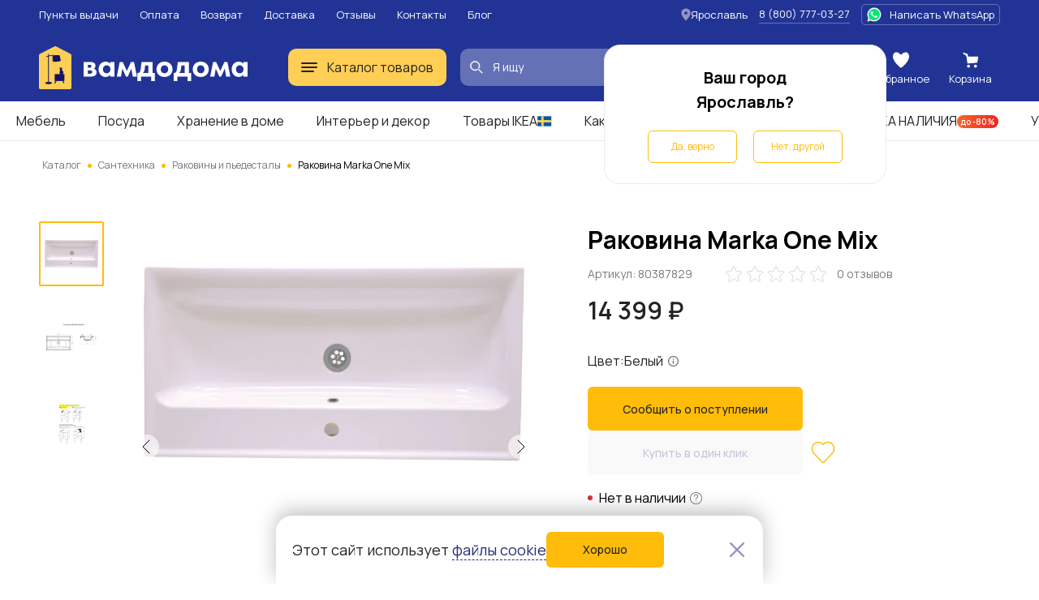

--- FILE ---
content_type: image/svg+xml
request_url: https://vamdodoma.ru/img/public/images/advantages/house-and-garden.svg
body_size: -26
content:
<svg width="94" height="57" viewBox="0 0 94 57" fill="none" xmlns="http://www.w3.org/2000/svg">
<path d="M3 54.5V48M44 54.5V48M3 48H44M3 48V25.5M44 48V25.5M3 25.5V3H44V25.5M3 25.5H44" stroke="#FFBC0A" stroke-width="5" stroke-linecap="round" stroke-linejoin="round"/>
<circle cx="23.5" cy="14" r="2.5" fill="#FFB401"/>
<circle cx="23.5" cy="37" r="2.5" fill="#FFB401"/>
<path d="M76.0238 42.56L77 54H54L56 29H60M76.0238 42.56L85.8401 30.1927M76.0238 42.56L75 29H70.9762M85.8401 30.1927L84.4642 25.2912L91 30.8929L85.8401 30.1927ZM70.9762 29C70.9762 22 68 21 65.4524 21C63 21 60 22 60 29M70.9762 29H60" stroke="#FFBC0A" stroke-width="5" stroke-linecap="round" stroke-linejoin="round"/>
</svg>
